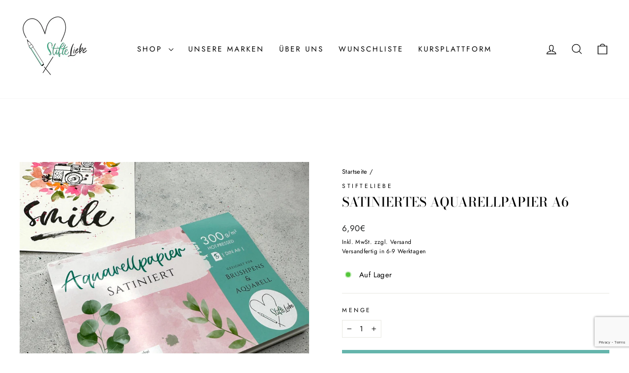

--- FILE ---
content_type: text/html; charset=utf-8
request_url: https://www.google.com/recaptcha/api2/anchor?ar=1&k=6LeTRAoeAAAAACKeCUlhSkXvVTIwv0_OgDTqgYsa&co=aHR0cHM6Ly93d3cuc3RpZnRlbGllYmUuZGU6NDQz&hl=en&v=PoyoqOPhxBO7pBk68S4YbpHZ&size=invisible&anchor-ms=20000&execute-ms=30000&cb=s038zvf3vpfb
body_size: 48699
content:
<!DOCTYPE HTML><html dir="ltr" lang="en"><head><meta http-equiv="Content-Type" content="text/html; charset=UTF-8">
<meta http-equiv="X-UA-Compatible" content="IE=edge">
<title>reCAPTCHA</title>
<style type="text/css">
/* cyrillic-ext */
@font-face {
  font-family: 'Roboto';
  font-style: normal;
  font-weight: 400;
  font-stretch: 100%;
  src: url(//fonts.gstatic.com/s/roboto/v48/KFO7CnqEu92Fr1ME7kSn66aGLdTylUAMa3GUBHMdazTgWw.woff2) format('woff2');
  unicode-range: U+0460-052F, U+1C80-1C8A, U+20B4, U+2DE0-2DFF, U+A640-A69F, U+FE2E-FE2F;
}
/* cyrillic */
@font-face {
  font-family: 'Roboto';
  font-style: normal;
  font-weight: 400;
  font-stretch: 100%;
  src: url(//fonts.gstatic.com/s/roboto/v48/KFO7CnqEu92Fr1ME7kSn66aGLdTylUAMa3iUBHMdazTgWw.woff2) format('woff2');
  unicode-range: U+0301, U+0400-045F, U+0490-0491, U+04B0-04B1, U+2116;
}
/* greek-ext */
@font-face {
  font-family: 'Roboto';
  font-style: normal;
  font-weight: 400;
  font-stretch: 100%;
  src: url(//fonts.gstatic.com/s/roboto/v48/KFO7CnqEu92Fr1ME7kSn66aGLdTylUAMa3CUBHMdazTgWw.woff2) format('woff2');
  unicode-range: U+1F00-1FFF;
}
/* greek */
@font-face {
  font-family: 'Roboto';
  font-style: normal;
  font-weight: 400;
  font-stretch: 100%;
  src: url(//fonts.gstatic.com/s/roboto/v48/KFO7CnqEu92Fr1ME7kSn66aGLdTylUAMa3-UBHMdazTgWw.woff2) format('woff2');
  unicode-range: U+0370-0377, U+037A-037F, U+0384-038A, U+038C, U+038E-03A1, U+03A3-03FF;
}
/* math */
@font-face {
  font-family: 'Roboto';
  font-style: normal;
  font-weight: 400;
  font-stretch: 100%;
  src: url(//fonts.gstatic.com/s/roboto/v48/KFO7CnqEu92Fr1ME7kSn66aGLdTylUAMawCUBHMdazTgWw.woff2) format('woff2');
  unicode-range: U+0302-0303, U+0305, U+0307-0308, U+0310, U+0312, U+0315, U+031A, U+0326-0327, U+032C, U+032F-0330, U+0332-0333, U+0338, U+033A, U+0346, U+034D, U+0391-03A1, U+03A3-03A9, U+03B1-03C9, U+03D1, U+03D5-03D6, U+03F0-03F1, U+03F4-03F5, U+2016-2017, U+2034-2038, U+203C, U+2040, U+2043, U+2047, U+2050, U+2057, U+205F, U+2070-2071, U+2074-208E, U+2090-209C, U+20D0-20DC, U+20E1, U+20E5-20EF, U+2100-2112, U+2114-2115, U+2117-2121, U+2123-214F, U+2190, U+2192, U+2194-21AE, U+21B0-21E5, U+21F1-21F2, U+21F4-2211, U+2213-2214, U+2216-22FF, U+2308-230B, U+2310, U+2319, U+231C-2321, U+2336-237A, U+237C, U+2395, U+239B-23B7, U+23D0, U+23DC-23E1, U+2474-2475, U+25AF, U+25B3, U+25B7, U+25BD, U+25C1, U+25CA, U+25CC, U+25FB, U+266D-266F, U+27C0-27FF, U+2900-2AFF, U+2B0E-2B11, U+2B30-2B4C, U+2BFE, U+3030, U+FF5B, U+FF5D, U+1D400-1D7FF, U+1EE00-1EEFF;
}
/* symbols */
@font-face {
  font-family: 'Roboto';
  font-style: normal;
  font-weight: 400;
  font-stretch: 100%;
  src: url(//fonts.gstatic.com/s/roboto/v48/KFO7CnqEu92Fr1ME7kSn66aGLdTylUAMaxKUBHMdazTgWw.woff2) format('woff2');
  unicode-range: U+0001-000C, U+000E-001F, U+007F-009F, U+20DD-20E0, U+20E2-20E4, U+2150-218F, U+2190, U+2192, U+2194-2199, U+21AF, U+21E6-21F0, U+21F3, U+2218-2219, U+2299, U+22C4-22C6, U+2300-243F, U+2440-244A, U+2460-24FF, U+25A0-27BF, U+2800-28FF, U+2921-2922, U+2981, U+29BF, U+29EB, U+2B00-2BFF, U+4DC0-4DFF, U+FFF9-FFFB, U+10140-1018E, U+10190-1019C, U+101A0, U+101D0-101FD, U+102E0-102FB, U+10E60-10E7E, U+1D2C0-1D2D3, U+1D2E0-1D37F, U+1F000-1F0FF, U+1F100-1F1AD, U+1F1E6-1F1FF, U+1F30D-1F30F, U+1F315, U+1F31C, U+1F31E, U+1F320-1F32C, U+1F336, U+1F378, U+1F37D, U+1F382, U+1F393-1F39F, U+1F3A7-1F3A8, U+1F3AC-1F3AF, U+1F3C2, U+1F3C4-1F3C6, U+1F3CA-1F3CE, U+1F3D4-1F3E0, U+1F3ED, U+1F3F1-1F3F3, U+1F3F5-1F3F7, U+1F408, U+1F415, U+1F41F, U+1F426, U+1F43F, U+1F441-1F442, U+1F444, U+1F446-1F449, U+1F44C-1F44E, U+1F453, U+1F46A, U+1F47D, U+1F4A3, U+1F4B0, U+1F4B3, U+1F4B9, U+1F4BB, U+1F4BF, U+1F4C8-1F4CB, U+1F4D6, U+1F4DA, U+1F4DF, U+1F4E3-1F4E6, U+1F4EA-1F4ED, U+1F4F7, U+1F4F9-1F4FB, U+1F4FD-1F4FE, U+1F503, U+1F507-1F50B, U+1F50D, U+1F512-1F513, U+1F53E-1F54A, U+1F54F-1F5FA, U+1F610, U+1F650-1F67F, U+1F687, U+1F68D, U+1F691, U+1F694, U+1F698, U+1F6AD, U+1F6B2, U+1F6B9-1F6BA, U+1F6BC, U+1F6C6-1F6CF, U+1F6D3-1F6D7, U+1F6E0-1F6EA, U+1F6F0-1F6F3, U+1F6F7-1F6FC, U+1F700-1F7FF, U+1F800-1F80B, U+1F810-1F847, U+1F850-1F859, U+1F860-1F887, U+1F890-1F8AD, U+1F8B0-1F8BB, U+1F8C0-1F8C1, U+1F900-1F90B, U+1F93B, U+1F946, U+1F984, U+1F996, U+1F9E9, U+1FA00-1FA6F, U+1FA70-1FA7C, U+1FA80-1FA89, U+1FA8F-1FAC6, U+1FACE-1FADC, U+1FADF-1FAE9, U+1FAF0-1FAF8, U+1FB00-1FBFF;
}
/* vietnamese */
@font-face {
  font-family: 'Roboto';
  font-style: normal;
  font-weight: 400;
  font-stretch: 100%;
  src: url(//fonts.gstatic.com/s/roboto/v48/KFO7CnqEu92Fr1ME7kSn66aGLdTylUAMa3OUBHMdazTgWw.woff2) format('woff2');
  unicode-range: U+0102-0103, U+0110-0111, U+0128-0129, U+0168-0169, U+01A0-01A1, U+01AF-01B0, U+0300-0301, U+0303-0304, U+0308-0309, U+0323, U+0329, U+1EA0-1EF9, U+20AB;
}
/* latin-ext */
@font-face {
  font-family: 'Roboto';
  font-style: normal;
  font-weight: 400;
  font-stretch: 100%;
  src: url(//fonts.gstatic.com/s/roboto/v48/KFO7CnqEu92Fr1ME7kSn66aGLdTylUAMa3KUBHMdazTgWw.woff2) format('woff2');
  unicode-range: U+0100-02BA, U+02BD-02C5, U+02C7-02CC, U+02CE-02D7, U+02DD-02FF, U+0304, U+0308, U+0329, U+1D00-1DBF, U+1E00-1E9F, U+1EF2-1EFF, U+2020, U+20A0-20AB, U+20AD-20C0, U+2113, U+2C60-2C7F, U+A720-A7FF;
}
/* latin */
@font-face {
  font-family: 'Roboto';
  font-style: normal;
  font-weight: 400;
  font-stretch: 100%;
  src: url(//fonts.gstatic.com/s/roboto/v48/KFO7CnqEu92Fr1ME7kSn66aGLdTylUAMa3yUBHMdazQ.woff2) format('woff2');
  unicode-range: U+0000-00FF, U+0131, U+0152-0153, U+02BB-02BC, U+02C6, U+02DA, U+02DC, U+0304, U+0308, U+0329, U+2000-206F, U+20AC, U+2122, U+2191, U+2193, U+2212, U+2215, U+FEFF, U+FFFD;
}
/* cyrillic-ext */
@font-face {
  font-family: 'Roboto';
  font-style: normal;
  font-weight: 500;
  font-stretch: 100%;
  src: url(//fonts.gstatic.com/s/roboto/v48/KFO7CnqEu92Fr1ME7kSn66aGLdTylUAMa3GUBHMdazTgWw.woff2) format('woff2');
  unicode-range: U+0460-052F, U+1C80-1C8A, U+20B4, U+2DE0-2DFF, U+A640-A69F, U+FE2E-FE2F;
}
/* cyrillic */
@font-face {
  font-family: 'Roboto';
  font-style: normal;
  font-weight: 500;
  font-stretch: 100%;
  src: url(//fonts.gstatic.com/s/roboto/v48/KFO7CnqEu92Fr1ME7kSn66aGLdTylUAMa3iUBHMdazTgWw.woff2) format('woff2');
  unicode-range: U+0301, U+0400-045F, U+0490-0491, U+04B0-04B1, U+2116;
}
/* greek-ext */
@font-face {
  font-family: 'Roboto';
  font-style: normal;
  font-weight: 500;
  font-stretch: 100%;
  src: url(//fonts.gstatic.com/s/roboto/v48/KFO7CnqEu92Fr1ME7kSn66aGLdTylUAMa3CUBHMdazTgWw.woff2) format('woff2');
  unicode-range: U+1F00-1FFF;
}
/* greek */
@font-face {
  font-family: 'Roboto';
  font-style: normal;
  font-weight: 500;
  font-stretch: 100%;
  src: url(//fonts.gstatic.com/s/roboto/v48/KFO7CnqEu92Fr1ME7kSn66aGLdTylUAMa3-UBHMdazTgWw.woff2) format('woff2');
  unicode-range: U+0370-0377, U+037A-037F, U+0384-038A, U+038C, U+038E-03A1, U+03A3-03FF;
}
/* math */
@font-face {
  font-family: 'Roboto';
  font-style: normal;
  font-weight: 500;
  font-stretch: 100%;
  src: url(//fonts.gstatic.com/s/roboto/v48/KFO7CnqEu92Fr1ME7kSn66aGLdTylUAMawCUBHMdazTgWw.woff2) format('woff2');
  unicode-range: U+0302-0303, U+0305, U+0307-0308, U+0310, U+0312, U+0315, U+031A, U+0326-0327, U+032C, U+032F-0330, U+0332-0333, U+0338, U+033A, U+0346, U+034D, U+0391-03A1, U+03A3-03A9, U+03B1-03C9, U+03D1, U+03D5-03D6, U+03F0-03F1, U+03F4-03F5, U+2016-2017, U+2034-2038, U+203C, U+2040, U+2043, U+2047, U+2050, U+2057, U+205F, U+2070-2071, U+2074-208E, U+2090-209C, U+20D0-20DC, U+20E1, U+20E5-20EF, U+2100-2112, U+2114-2115, U+2117-2121, U+2123-214F, U+2190, U+2192, U+2194-21AE, U+21B0-21E5, U+21F1-21F2, U+21F4-2211, U+2213-2214, U+2216-22FF, U+2308-230B, U+2310, U+2319, U+231C-2321, U+2336-237A, U+237C, U+2395, U+239B-23B7, U+23D0, U+23DC-23E1, U+2474-2475, U+25AF, U+25B3, U+25B7, U+25BD, U+25C1, U+25CA, U+25CC, U+25FB, U+266D-266F, U+27C0-27FF, U+2900-2AFF, U+2B0E-2B11, U+2B30-2B4C, U+2BFE, U+3030, U+FF5B, U+FF5D, U+1D400-1D7FF, U+1EE00-1EEFF;
}
/* symbols */
@font-face {
  font-family: 'Roboto';
  font-style: normal;
  font-weight: 500;
  font-stretch: 100%;
  src: url(//fonts.gstatic.com/s/roboto/v48/KFO7CnqEu92Fr1ME7kSn66aGLdTylUAMaxKUBHMdazTgWw.woff2) format('woff2');
  unicode-range: U+0001-000C, U+000E-001F, U+007F-009F, U+20DD-20E0, U+20E2-20E4, U+2150-218F, U+2190, U+2192, U+2194-2199, U+21AF, U+21E6-21F0, U+21F3, U+2218-2219, U+2299, U+22C4-22C6, U+2300-243F, U+2440-244A, U+2460-24FF, U+25A0-27BF, U+2800-28FF, U+2921-2922, U+2981, U+29BF, U+29EB, U+2B00-2BFF, U+4DC0-4DFF, U+FFF9-FFFB, U+10140-1018E, U+10190-1019C, U+101A0, U+101D0-101FD, U+102E0-102FB, U+10E60-10E7E, U+1D2C0-1D2D3, U+1D2E0-1D37F, U+1F000-1F0FF, U+1F100-1F1AD, U+1F1E6-1F1FF, U+1F30D-1F30F, U+1F315, U+1F31C, U+1F31E, U+1F320-1F32C, U+1F336, U+1F378, U+1F37D, U+1F382, U+1F393-1F39F, U+1F3A7-1F3A8, U+1F3AC-1F3AF, U+1F3C2, U+1F3C4-1F3C6, U+1F3CA-1F3CE, U+1F3D4-1F3E0, U+1F3ED, U+1F3F1-1F3F3, U+1F3F5-1F3F7, U+1F408, U+1F415, U+1F41F, U+1F426, U+1F43F, U+1F441-1F442, U+1F444, U+1F446-1F449, U+1F44C-1F44E, U+1F453, U+1F46A, U+1F47D, U+1F4A3, U+1F4B0, U+1F4B3, U+1F4B9, U+1F4BB, U+1F4BF, U+1F4C8-1F4CB, U+1F4D6, U+1F4DA, U+1F4DF, U+1F4E3-1F4E6, U+1F4EA-1F4ED, U+1F4F7, U+1F4F9-1F4FB, U+1F4FD-1F4FE, U+1F503, U+1F507-1F50B, U+1F50D, U+1F512-1F513, U+1F53E-1F54A, U+1F54F-1F5FA, U+1F610, U+1F650-1F67F, U+1F687, U+1F68D, U+1F691, U+1F694, U+1F698, U+1F6AD, U+1F6B2, U+1F6B9-1F6BA, U+1F6BC, U+1F6C6-1F6CF, U+1F6D3-1F6D7, U+1F6E0-1F6EA, U+1F6F0-1F6F3, U+1F6F7-1F6FC, U+1F700-1F7FF, U+1F800-1F80B, U+1F810-1F847, U+1F850-1F859, U+1F860-1F887, U+1F890-1F8AD, U+1F8B0-1F8BB, U+1F8C0-1F8C1, U+1F900-1F90B, U+1F93B, U+1F946, U+1F984, U+1F996, U+1F9E9, U+1FA00-1FA6F, U+1FA70-1FA7C, U+1FA80-1FA89, U+1FA8F-1FAC6, U+1FACE-1FADC, U+1FADF-1FAE9, U+1FAF0-1FAF8, U+1FB00-1FBFF;
}
/* vietnamese */
@font-face {
  font-family: 'Roboto';
  font-style: normal;
  font-weight: 500;
  font-stretch: 100%;
  src: url(//fonts.gstatic.com/s/roboto/v48/KFO7CnqEu92Fr1ME7kSn66aGLdTylUAMa3OUBHMdazTgWw.woff2) format('woff2');
  unicode-range: U+0102-0103, U+0110-0111, U+0128-0129, U+0168-0169, U+01A0-01A1, U+01AF-01B0, U+0300-0301, U+0303-0304, U+0308-0309, U+0323, U+0329, U+1EA0-1EF9, U+20AB;
}
/* latin-ext */
@font-face {
  font-family: 'Roboto';
  font-style: normal;
  font-weight: 500;
  font-stretch: 100%;
  src: url(//fonts.gstatic.com/s/roboto/v48/KFO7CnqEu92Fr1ME7kSn66aGLdTylUAMa3KUBHMdazTgWw.woff2) format('woff2');
  unicode-range: U+0100-02BA, U+02BD-02C5, U+02C7-02CC, U+02CE-02D7, U+02DD-02FF, U+0304, U+0308, U+0329, U+1D00-1DBF, U+1E00-1E9F, U+1EF2-1EFF, U+2020, U+20A0-20AB, U+20AD-20C0, U+2113, U+2C60-2C7F, U+A720-A7FF;
}
/* latin */
@font-face {
  font-family: 'Roboto';
  font-style: normal;
  font-weight: 500;
  font-stretch: 100%;
  src: url(//fonts.gstatic.com/s/roboto/v48/KFO7CnqEu92Fr1ME7kSn66aGLdTylUAMa3yUBHMdazQ.woff2) format('woff2');
  unicode-range: U+0000-00FF, U+0131, U+0152-0153, U+02BB-02BC, U+02C6, U+02DA, U+02DC, U+0304, U+0308, U+0329, U+2000-206F, U+20AC, U+2122, U+2191, U+2193, U+2212, U+2215, U+FEFF, U+FFFD;
}
/* cyrillic-ext */
@font-face {
  font-family: 'Roboto';
  font-style: normal;
  font-weight: 900;
  font-stretch: 100%;
  src: url(//fonts.gstatic.com/s/roboto/v48/KFO7CnqEu92Fr1ME7kSn66aGLdTylUAMa3GUBHMdazTgWw.woff2) format('woff2');
  unicode-range: U+0460-052F, U+1C80-1C8A, U+20B4, U+2DE0-2DFF, U+A640-A69F, U+FE2E-FE2F;
}
/* cyrillic */
@font-face {
  font-family: 'Roboto';
  font-style: normal;
  font-weight: 900;
  font-stretch: 100%;
  src: url(//fonts.gstatic.com/s/roboto/v48/KFO7CnqEu92Fr1ME7kSn66aGLdTylUAMa3iUBHMdazTgWw.woff2) format('woff2');
  unicode-range: U+0301, U+0400-045F, U+0490-0491, U+04B0-04B1, U+2116;
}
/* greek-ext */
@font-face {
  font-family: 'Roboto';
  font-style: normal;
  font-weight: 900;
  font-stretch: 100%;
  src: url(//fonts.gstatic.com/s/roboto/v48/KFO7CnqEu92Fr1ME7kSn66aGLdTylUAMa3CUBHMdazTgWw.woff2) format('woff2');
  unicode-range: U+1F00-1FFF;
}
/* greek */
@font-face {
  font-family: 'Roboto';
  font-style: normal;
  font-weight: 900;
  font-stretch: 100%;
  src: url(//fonts.gstatic.com/s/roboto/v48/KFO7CnqEu92Fr1ME7kSn66aGLdTylUAMa3-UBHMdazTgWw.woff2) format('woff2');
  unicode-range: U+0370-0377, U+037A-037F, U+0384-038A, U+038C, U+038E-03A1, U+03A3-03FF;
}
/* math */
@font-face {
  font-family: 'Roboto';
  font-style: normal;
  font-weight: 900;
  font-stretch: 100%;
  src: url(//fonts.gstatic.com/s/roboto/v48/KFO7CnqEu92Fr1ME7kSn66aGLdTylUAMawCUBHMdazTgWw.woff2) format('woff2');
  unicode-range: U+0302-0303, U+0305, U+0307-0308, U+0310, U+0312, U+0315, U+031A, U+0326-0327, U+032C, U+032F-0330, U+0332-0333, U+0338, U+033A, U+0346, U+034D, U+0391-03A1, U+03A3-03A9, U+03B1-03C9, U+03D1, U+03D5-03D6, U+03F0-03F1, U+03F4-03F5, U+2016-2017, U+2034-2038, U+203C, U+2040, U+2043, U+2047, U+2050, U+2057, U+205F, U+2070-2071, U+2074-208E, U+2090-209C, U+20D0-20DC, U+20E1, U+20E5-20EF, U+2100-2112, U+2114-2115, U+2117-2121, U+2123-214F, U+2190, U+2192, U+2194-21AE, U+21B0-21E5, U+21F1-21F2, U+21F4-2211, U+2213-2214, U+2216-22FF, U+2308-230B, U+2310, U+2319, U+231C-2321, U+2336-237A, U+237C, U+2395, U+239B-23B7, U+23D0, U+23DC-23E1, U+2474-2475, U+25AF, U+25B3, U+25B7, U+25BD, U+25C1, U+25CA, U+25CC, U+25FB, U+266D-266F, U+27C0-27FF, U+2900-2AFF, U+2B0E-2B11, U+2B30-2B4C, U+2BFE, U+3030, U+FF5B, U+FF5D, U+1D400-1D7FF, U+1EE00-1EEFF;
}
/* symbols */
@font-face {
  font-family: 'Roboto';
  font-style: normal;
  font-weight: 900;
  font-stretch: 100%;
  src: url(//fonts.gstatic.com/s/roboto/v48/KFO7CnqEu92Fr1ME7kSn66aGLdTylUAMaxKUBHMdazTgWw.woff2) format('woff2');
  unicode-range: U+0001-000C, U+000E-001F, U+007F-009F, U+20DD-20E0, U+20E2-20E4, U+2150-218F, U+2190, U+2192, U+2194-2199, U+21AF, U+21E6-21F0, U+21F3, U+2218-2219, U+2299, U+22C4-22C6, U+2300-243F, U+2440-244A, U+2460-24FF, U+25A0-27BF, U+2800-28FF, U+2921-2922, U+2981, U+29BF, U+29EB, U+2B00-2BFF, U+4DC0-4DFF, U+FFF9-FFFB, U+10140-1018E, U+10190-1019C, U+101A0, U+101D0-101FD, U+102E0-102FB, U+10E60-10E7E, U+1D2C0-1D2D3, U+1D2E0-1D37F, U+1F000-1F0FF, U+1F100-1F1AD, U+1F1E6-1F1FF, U+1F30D-1F30F, U+1F315, U+1F31C, U+1F31E, U+1F320-1F32C, U+1F336, U+1F378, U+1F37D, U+1F382, U+1F393-1F39F, U+1F3A7-1F3A8, U+1F3AC-1F3AF, U+1F3C2, U+1F3C4-1F3C6, U+1F3CA-1F3CE, U+1F3D4-1F3E0, U+1F3ED, U+1F3F1-1F3F3, U+1F3F5-1F3F7, U+1F408, U+1F415, U+1F41F, U+1F426, U+1F43F, U+1F441-1F442, U+1F444, U+1F446-1F449, U+1F44C-1F44E, U+1F453, U+1F46A, U+1F47D, U+1F4A3, U+1F4B0, U+1F4B3, U+1F4B9, U+1F4BB, U+1F4BF, U+1F4C8-1F4CB, U+1F4D6, U+1F4DA, U+1F4DF, U+1F4E3-1F4E6, U+1F4EA-1F4ED, U+1F4F7, U+1F4F9-1F4FB, U+1F4FD-1F4FE, U+1F503, U+1F507-1F50B, U+1F50D, U+1F512-1F513, U+1F53E-1F54A, U+1F54F-1F5FA, U+1F610, U+1F650-1F67F, U+1F687, U+1F68D, U+1F691, U+1F694, U+1F698, U+1F6AD, U+1F6B2, U+1F6B9-1F6BA, U+1F6BC, U+1F6C6-1F6CF, U+1F6D3-1F6D7, U+1F6E0-1F6EA, U+1F6F0-1F6F3, U+1F6F7-1F6FC, U+1F700-1F7FF, U+1F800-1F80B, U+1F810-1F847, U+1F850-1F859, U+1F860-1F887, U+1F890-1F8AD, U+1F8B0-1F8BB, U+1F8C0-1F8C1, U+1F900-1F90B, U+1F93B, U+1F946, U+1F984, U+1F996, U+1F9E9, U+1FA00-1FA6F, U+1FA70-1FA7C, U+1FA80-1FA89, U+1FA8F-1FAC6, U+1FACE-1FADC, U+1FADF-1FAE9, U+1FAF0-1FAF8, U+1FB00-1FBFF;
}
/* vietnamese */
@font-face {
  font-family: 'Roboto';
  font-style: normal;
  font-weight: 900;
  font-stretch: 100%;
  src: url(//fonts.gstatic.com/s/roboto/v48/KFO7CnqEu92Fr1ME7kSn66aGLdTylUAMa3OUBHMdazTgWw.woff2) format('woff2');
  unicode-range: U+0102-0103, U+0110-0111, U+0128-0129, U+0168-0169, U+01A0-01A1, U+01AF-01B0, U+0300-0301, U+0303-0304, U+0308-0309, U+0323, U+0329, U+1EA0-1EF9, U+20AB;
}
/* latin-ext */
@font-face {
  font-family: 'Roboto';
  font-style: normal;
  font-weight: 900;
  font-stretch: 100%;
  src: url(//fonts.gstatic.com/s/roboto/v48/KFO7CnqEu92Fr1ME7kSn66aGLdTylUAMa3KUBHMdazTgWw.woff2) format('woff2');
  unicode-range: U+0100-02BA, U+02BD-02C5, U+02C7-02CC, U+02CE-02D7, U+02DD-02FF, U+0304, U+0308, U+0329, U+1D00-1DBF, U+1E00-1E9F, U+1EF2-1EFF, U+2020, U+20A0-20AB, U+20AD-20C0, U+2113, U+2C60-2C7F, U+A720-A7FF;
}
/* latin */
@font-face {
  font-family: 'Roboto';
  font-style: normal;
  font-weight: 900;
  font-stretch: 100%;
  src: url(//fonts.gstatic.com/s/roboto/v48/KFO7CnqEu92Fr1ME7kSn66aGLdTylUAMa3yUBHMdazQ.woff2) format('woff2');
  unicode-range: U+0000-00FF, U+0131, U+0152-0153, U+02BB-02BC, U+02C6, U+02DA, U+02DC, U+0304, U+0308, U+0329, U+2000-206F, U+20AC, U+2122, U+2191, U+2193, U+2212, U+2215, U+FEFF, U+FFFD;
}

</style>
<link rel="stylesheet" type="text/css" href="https://www.gstatic.com/recaptcha/releases/PoyoqOPhxBO7pBk68S4YbpHZ/styles__ltr.css">
<script nonce="1T8ALkdPkddr16IFtlohxg" type="text/javascript">window['__recaptcha_api'] = 'https://www.google.com/recaptcha/api2/';</script>
<script type="text/javascript" src="https://www.gstatic.com/recaptcha/releases/PoyoqOPhxBO7pBk68S4YbpHZ/recaptcha__en.js" nonce="1T8ALkdPkddr16IFtlohxg">
      
    </script></head>
<body><div id="rc-anchor-alert" class="rc-anchor-alert"></div>
<input type="hidden" id="recaptcha-token" value="[base64]">
<script type="text/javascript" nonce="1T8ALkdPkddr16IFtlohxg">
      recaptcha.anchor.Main.init("[\x22ainput\x22,[\x22bgdata\x22,\x22\x22,\[base64]/[base64]/[base64]/[base64]/[base64]/UltsKytdPUU6KEU8MjA0OD9SW2wrK109RT4+NnwxOTI6KChFJjY0NTEyKT09NTUyOTYmJk0rMTxjLmxlbmd0aCYmKGMuY2hhckNvZGVBdChNKzEpJjY0NTEyKT09NTYzMjA/[base64]/[base64]/[base64]/[base64]/[base64]/[base64]/[base64]\x22,\[base64]\\u003d\\u003d\x22,\x22MTbDv3Ehwq06w5bCrAtQX8KEUwx0wpZQLcO7w6EWw5PCgH4lwrTDjcOnPADDvyHDlnxiwqgtEMKKw7wzwr3CscO5w57CuDRiS8KAXcO/[base64]/DujbCncKCwpULwpQMFA5jc8KiwrFVw7Vdw6lueTkLUMOlwoVPw7HDlMOpFcOKc1JTasO+BAN9fAPDj8ONN8OsD8OzVcK/[base64]/Di3wKw4pLBiIrUC1CwrFhw4HCvwLDsy3Ct0t3w542wpA3w5VvX8KoHH3DlkjDs8Kywo5HK2Nowq/CjCY1VcOjSsK6KMO9BF4iFMKiOT9xwoY3wqNOb8KGwrfCsMKmWcOxw5XDqnp6D0HCgXjDssKbckHDnMOgRgVaKsOywosRAFjDln/CgybDh8K9HGPCoMOuwrc7AiAdEFbDmQLCicOxLCNXw7hYIDfDrcKAw6JDw5sAVcKbw5siwoLCh8Omw7QqLVBwVQrDlsKFEw3ChMKWw5/CusKXw5o3PMOYe3JCfjjDjcOLwrtKGWPCsMKAwopAaDtwwo8+J27DpwHCinMBw4rDnlfCoMKcIsKaw409w6kmRjAPeTV3w5TDsA1Bw4DCghzCnxJ1WzvCoMOWcU7Ct8OTWMOzwrgNwpnCkUtZwoASw4FYw6HCpsOVT3/Ch8KHw7HDhDvDucOXw4vDgMKUZMKRw7fDjTopOsOxw4ZjFmwPwprDizfDqTcJAVDClBnCm2JAPsO0NwEywqMVw6tdwozCqwfDmjHChcOcaEZed8O/VBHDsH0yNk0+wrvDqMOyJyp0ScKpcMK+w4Izw5DDvsOGw7RGBDUZLX5vG8O3QcKtVcO/[base64]/Dh0TCsMO/ecOlw7Uvw79+c2bCk2vCniFYdzHCnFrDlMKwMQ7DnWBsw4LCpcOFw5DCgWtIw6FrM3nDhTRvw6bDu8O/U8OdSxsfP1zCtD/CvcOMwp7DjMKtwoDDosO5wpBSw5PCkMOGQRBhwppkwoTCuU/DlsO5w5JSbsOTw4MOFMKMw6dew4YaI0LDkMK0LMOBe8O+woHDksO6wrVATCE/w4LDqnhZbFHCrcOSEQ9EwoXDh8KbwoI+dcOzb2lxQcKqNsOKwpHCuMKvLMKhwqnDksKfbMKjF8OqbwNhwrU5PmAVbMOkGXZJIRzCv8Kxw5EPd3NlP8Kvwp/CqSctBzJ9AcKSw7HCjcOywpnDisKIB8Kgwp/[base64]/CnwVTw7JXw6RYUFJNw5nCgsKAX3d6wrUIw5Erw67DoDzDv3vCr8KbPC7CgnzCgcOSIcK+w6oqTcKlDz/Ch8KYw4PDvknDsWfDh38VwrjCu1vDssKNQ8OwXB9PAnXCiMKgwqdiw5Rfw5FMwo7DgcKpfMOwY8KBwqp6Lw9bdsOJdnAqwo9YG2glwrsNwoRGYCs4Iy5/wrXDnCbDqUvDicOowpoFw63CmDbDlcOlZlvDtWxAwpTCmBddZwvDvQRhw7bDmHYYwrHCl8Oaw6fDny3CgxzCi15fTicaw7zCgwM3woPCt8OgwoLDm38uwo0WPTPCoQVTwpHDucOkBj/[base64]/[base64]/[base64]/wp4hNMK7GCjCvMKaw43Ch8OTwrE9FsKAWBHCvsKawpnCo1RYOsK4AhDDqmTClcOoICEQwoFCV8ObwrjCglp1LS1gwoPCqSPDqcKlw63CmBLCmcO/CjvCtEE2w5N4w7zCkArDisOOwoDDgsK8e0wBK8OMUm0cw6fDmcOAPA8Hw6EZwrLChMKbbWhoDcOQwphcFMKBNXonw47Cl8KYw4JHR8K+QcKlwoluwq8iWcO9w6MfwpbCgMK4OFjCqMOnw6pEwol9w6fCpcK8DH9HGcOPIcKkD3nDgzvDlMKmwoQVwpRpwr7CkVJgSF/CrcOuworDh8K8w53Cgw8eMR8Iw6spw4zCsx55Un/Dsn/DscKGwpnDixrCtMK1Dz/Dg8O+TTfDkcKkw6s5W8KMw5LCvnHCosO5PsKFasO1wrrDjEzCm8K6Q8OWw5LCiyJ5w7V/fsOwwr7DhmQBwp4zwqbCnU/DgyIOwpzCvmrDngspEMKuZTbCqWkmBsKEHyhiBsKGNMKdRhHDkDTDicOcXkl9w61Hwq8vRMKnw7XCtsOee0XDlMKIwrcKw4t2w51SX0nCmMODwp9EwpzCrSHDuibCt8ORYMKtV2c/bBBNwrfCoAJhwp7Dl8KCwrvCtCFXeBTCpsKiLsKgwoBsY2MZdcKyDcOnIHhxSVvDncO/Zk5Cw5EawpckQ8Ktw43DtMOgSsO5w4QQFsOXwqLCvm/DnR58GWNWKMOrw74Ww5xxbFIMw43DiEjCnsOdP8OBQCXCtcK2w4lfw7gQZcOFEnLDiFrCucOCwox3GsKmZFsVw5/[base64]/w5XDocKhw7k/wpLCvW3CmsKLwr8bwr7CicKnbMKAwoo/JXMlAC7CncKFM8ORw6zCkHzCnsKRwo/[base64]/wqwVw7c0Xl7Du35IcyHCl8OgwqbCoztNwpkMw5gIwoXCu8OlVsKLP3HDusOOw6/[base64]/CumLCrEVLwqzDtsO1w7TDq07DvsOWwpjDp8OzKcKiMsK9Y8OcwozDuMKNRMOUw43Cs8ODwrcnRAXDiSbDsFt2w6hpC8KUwpZ7KcOgw58jdMKxNMONwp0rw65uezPCtMK/GWjDiF/DojzDlMKtccORw6sTw7zDnw51YRpww40YwpgKT8O3IxLDg0c+QUjCr8Kuw4B/dsKYRMKBwoMfdsOyw5xoNUBAwoTDn8KhZwDDiMKQw5jDs8KIYHZ3w6g6TkFcLFrDpytvA21+wofDqXMVKk5TccObwo/[base64]/DqnvCp8Kzw5MTM2xdwpIBw6t2wogsJFwSw5/Dq8OFM8KQw6zCuF86wpcDcgxQw7PClMKcw4hMw5HDmwcBw7zDpgJYYcOpVcKQw5nCtXBkwoLDjzcNKlnCqhsVw4JGw67DohM+w6toGlTCmsKowobCv1fDrcOswrYIYcKWQsKbbxsKwqLDhxfDtsKoeWcVfXUeOX/CoSx7YQkNwqIKXxZPZsKKwoAHwrTCssOqw4/DssOOCwglwqjCv8KCFUQwwonDuFASKcKVJCFMfRjDj8Orw7TCj8OkbsO5G007woFoUhzChMOQVHnCicO5HsK2en3CkcKvJQ0qEsOATU7CiMOhf8KJwo7CvAdXwrzCgmocPcKjHsO/XlUPw6LDkRZ/w7ceGjAXPjwiEcKMYG46w6w1w5XCtg0kTynCqBrCosKgZkAyw7Esw7dSGcKwc0ZRwofDnsKBw6E0w43Cjn/DoMKzJBU4ZQUTw4lhasK6w6HDtyg5w6TCrQsKZCbDv8O+w6rCh8O+woUQw7LDnyhTwoDClMODE8O+wqETwoTCnzbDp8ONZghvGcKrwoAbSCk5w7AYf2oVDcKkLcOuw4XCmcOBEQh5EyYyYMKyw7BAwrJOJy/CnSgQw57Dq0wmw6cVw4jCq14GU2TCgMOSw6x6LMOqwrrCjXTDhsObwrHDoMOxaMOAw6/CixkUw6FhcsKwwrnDnsOvNCIgw6vDuSTCqsOJAU7DicKhwpTCl8KcwofDgkXDncOFw4vDnEkuNBcpbT1+O8KUNVIuVgRkGSPCsC7Dok93w43DsQQ7MMOkw7Mfwr3CjEXDjRTCuMKCwrRndkYvTMOOURnCmsOjNALDhsOCw6dNwrAIJ8O4w4t/ZsOLdSRdecOSw5/DlChmw7nCrwTDokvCk3bDmcKnwq1Bw5fCsS/DvipYw4U4woPCoMOKw7EMTnbDmcKKeRVrUVdhwptCEF3Cs8OASMK/HDx9woxBw6IxP8ONFsKIw7/Dl8Ofwr3DngF/[base64]/wpwqH8KRwpkOS8Kswqorw4PDqGLDkGptXTrDpyY/[base64]/[base64]/wo04S1h8w5jDs8K/OMKXwqfDuMKcK8KuGxPDl8OEw4hXwpDDv8KCwo7CrMK4AcOjNwF7w7oresKCRsOxbyEkwpspFQvDuRdIG3p4w4PCj8OnwpJHwpjDrcKhcgTCogPCmMKoHMKuw4LCmHDDlMOuVsOlRcOleUknw7h6RcONLMOZbMOsw4fCvX/Cv8K6w6oJfsOlBVPCoVl3woA7cMOJC3p9UsOdwoZ3cnjDum7DjSfDtBfCj05RwooJw4LDg0LChSoXwrdSw7DCny7DlMO+elHCvlPCu8KdwpDDpsKQH0nDpcKLw4UpwrjDi8Kmw7/[base64]/RE57TFUcAw1mJ8OxdsOxKcKsMMKzwpYZM8OkAsOde2fDn8O/[base64]/[base64]/wqjChF0Lw5c3Sh0XwqfDqy3Dnn1uInbDv0ZQwpHDmVjCpsK4woDCsRDCmsKowrp/w4Q4wqhDwpfDoMOKw7DCkABsDi1kVxU0wqbDhMO3woDChcKmw5PDu1HCsgsZMA1VFsK4JF/Dr3MHw4vCvcKpLcONwrRAGsOLwovCjcKQwoYLw4LDv8Kpw43DvcK6QMKlSRrCocK8w73ClTPCvDbDmcKTwp7DiiYXwogjw61LwpDCkMOlcSpLTg/DhcKJGQ7CvMKZw7bDhloyw5vDlA3DtMK+wqrCukfCuXMcDFg1wonDpxzCrmkcCsOIwqUJRDjDnw5WUcKZw5nCj3h3wpzDrsO2dzzCgzHDqsKIUcOoUUjDqsO8NxwofWkPUm9Mwo7CqhXCrzFEw6/[base64]/egLCoMKVw5PDtkzDkz7CtMKLwr7Ck8Kfw7cKYsOXwr/Cp2fCgXLChnjDtiJtw5NFw7fDlxvDrR0kR8KuesKpwq1mw55jHSzCsxZtwoV2XMO5Li1Wwrg8wqpTwr9yw7jDmsKrwpvDqcKSwr85w5J9wpbDlsKnRzrDrMOTKMK3wohMV8KZCgspwqFJw4bClsK/[base64]/CvsKbwpPCmT4pTHbDk0RbDsOjw7DDtMK2w5/CkSnCjksjfHlVGl10AXXDvkbDisK0woTCi8O7OMOUwq/CvsO+c2DDuFTDpUjDl8OYCMOJwqfDpMKcw4rCv8KkOQQQwpR8wrPCglFfw73DpsONw4kww4lywrHCnMKHZwvDuXzDlcO5wr9xwrEgb8KFw5fCv0fDtcO8w5DCgMOhdDjCrcOXw5jDogPCrcKUdk/[base64]/[base64]/[base64]/DlsKBw4bClH/Di3nDk0fDsWrCrDspw4AOw7wGw7VTwp7ChggSw5Vyw57CrcOJNcKvw5YJVcKCw6/Dn3zChmFfa1VpMcOaS1HCnMK7w6JHQGvCq8KuMcOWDABtwq1/ZnZaFzUZwogmZko+w6cuw70ebMOxw5NlUcOQwrbCsnVWUMKbwoTCicOYU8OHbMO6UH7CpMKnwqYOw79Cwr5Zb8Otw5xGw7/DvsKvEMKCbF/CsMKPw4/DjsKTVMOvP8O0w6YPwqQ3RGkNwrHDtsKCw4PCiy7Cm8Opw6RBwprDuDHDhkV5IcOrwrjCiiBtNCnCtgctIMKZC8KIIsK2OHrDuxVQwoHChMOsMBXCuEgXJcO0AcKWwqMQZUvCowVswpXDmD9Rwr/DkQgFbcOkUcOHOGbCj8Oawo3DhQfDuVwHC8Kjw53DssO/[base64]/CpR9wVBwKH8K6Q1/[base64]/DtsKZBEVwwrXDssOew48Bwr7DgU4LE1M2w6HCmsKsFMO/b8Kvw6h9VlzCnwnChEtIwqswEsKXw4rCtMKxBcKiWFDDksOUXcOpGsKBA27CscO0w4XChgXDtABgwoszOMK+woMbw6fCpcOqGQfChsOgwpw/bjdyw5QXQDt1w4VUS8OYwqLDmsOtRm87CwvDvcKOw57ClX3CssOOdsOxK2/CrMKvCk/DqVZNPHc/bsKlworDvMKWwprDhzcbD8KpFF7Cjk8BwoptwpvDiMKQEilfO8KbecOFdw/DvALDosOqLWdXZXkXw5XDjV7DrCLCqRrDlMOQPcOyT8Kqw4nCuMOuJHxbw4zCrcO5Lw9Uwr3DjsOCwp/DmsOGRcKBEAcSw6ZWwqIjw4/ChMOXwopXWnDDpcKvwrxzSCdqw4I2McKLXiTCvARBfWBWw69ITcKQc8K7wrRVw5BxFcOXATJJw69ewqDDucOtXmNBwpHCvsO0w7/CoMObHlnDuCI2w5XDkUQHZsO4NlwZaBjDmifCoiBKw5wcAl5KwpR9VcOMUzNSw5jDsyzDq8K/w5pbwoXDlcOEwrLCnRA3EsOnwrPCgMKkY8K8VVfCjRnCtDHDkMOKKcKPw48Mw6jCsAc7w6pzwqTChTs+wpjCtBjDgMOWwrvCs8KqDMO9B0Jww7nCvBgJI8OPw4sOwoYDw5tvLUpwYMK/w7ZJEAZOw7MVw6XDqnBufMONXTkSJzbCq3bDpyFzwqV6wozDmMOqIcOXUnQDRMO+O8K/[base64]/CgioKW8O/[base64]/CosOwJsO4w7R1P8OCaUXCtcOQwovCojE6w4VZVsOKwrRqSMKeMXd/w44+wp3CgMO/[base64]/Dl8OeAMKDw7vDqUhEA8KxfcK6VmbCqiR7wrpuw7rConxoTx5Vw6nCuWI5wo11BcOkGsOuHgAlLDx4wpjCvnplwp3Cq0/DpTTDgcO1YGvCkwxrP8ORwrJrw5AZKMOHPXMHYMOzZcKrw4hxw7VsICAXL8Oiw4DCjcOwJ8KvNS3CjMKRCsK+wrPDmMObw7YXw6zDhsOHwoJuMjUZwp3DkMO8ZVzDu8O/B8OHwrorRMOrUhBkeSzCmMKzCsK1wpHCpsO4WHDCgSHDnVbCuRx/HMOrGcO+w4/DicOlwqMdwqx8eztFKsOGw45CMcODCBTCv8KXLUTDlhJAXEdfK1nCk8KlwooCVg3Cv8K3V2TDuADCmMKEw716N8ORwr7ChsKgb8OLRmrDucKQwoEgwofClsKfw7rDvkfCgH5xw4UXwq44w4/CicKxwpXDuMOhZsKqMMOsw5llwpbDkMKqwq9+w6PCrCVvIMK/M8OGTXnCnMK/VV7ChMOywo0Mw65lwokUKcOVTsKqw5VJwojCpUvDhMO0wpvCo8ODLhw5w6cPWsKFVMKRY8KEZMOGaibCsRscwrDDksOlwqnCpVR+E8K5S2Q+WMOQw6ZAwpJ+F1vDlBV/w7t1w5XCjcKmw7cRFsO4wqDCjMOCC2HCpsKEw445w6prw6g6FsKrw7Vgw71wFS/DvVTCk8Kyw7o/w6piw4TCjcKDK8KfFSbDt8OABMObIXnCiMKANhHCqXJkczjCpg/DvAsOasOzLMKSwprDhMK7Y8KLwoQ0w5IOUUwvwrAlw4LCksOuZMOBw7AWwrEVHsKQwr3CmcKqwpxRIMKiw7tQwqvCkXrCrcOpwp7Ck8K5w65oNMKbYcKqwqnDvBPCncKxwqEbHwUSUxbCi8K/am4KLMKKeWTClMOzwpDCrgYtw7nDkV/DkH/CqxhXDMKowqrCvF55wozCqwJdwoPCsE/Cl8KRZkAHwpnCq8Kmw6zDgX7Cn8K5H8OMXygMHBtvTcO6wofDtEVQYTzDs8Ocwr7Dg8K/ecKpw7xZSx3CtMOeRw0ewrfDt8OVw65ww6Qlw57CncO1ewUFM8OtKMO3w5/ClsKTWMKew6EIIMKOwq7DuCd/VcKAbsOPIcOLLsK9DTHDt8OeaB8zChcSw6wVPAUEFsKMwogcS1NLwpxLw7nCvV/DoEMKw5hXXy7DtMKrwr8NTcOtwpwZw63DpwjCkm94HQjDlcKECcOGRjbDumPCsw4zw7nCnUZODcKaw4gmTW/DqMOmwq3CjsOGwrHCisKpZsKFGcOjDMO7TMKRwoRCacK9cykGwrfDvXvDt8KWdsOWw7Y6SMOoT8Ohw7lVw7IhwoPCssKbQ3/[base64]/CszZ1w7LCqzLCi2QDw6lwC8Ofw4HCoTXCksKWw5AUwqrCtFFCwo5IQsO6fsKHZcKzWGjDqTNSEGNiEcOeXTMVw7DDmmvDm8Kkw5DCm8K5WBcDw7ZZwrF3aCEpw6nCmGvDsMKDAw3CqTPClRjCkMKRDgo/CUlHwqjCssO0MMKzw4XCkMKDH8KGfcODGirCscOPDkjCs8OWMDZuw7YSXRArwql9wr4cLsOfwpUewozCvsOPwoMdOk3Cr3BPJ3LCvHXDtMKMw4DDt8ORKcO9wqTDlwtUw4B+GMKbw6NAJGTCtMKiBcK9w7Mqw54HV3oRAcOUw7/[base64]/DuxrCvEAhwp0gwogVw4Mww5vDgMOJw7DDgcK1ajjDiAIrXmhKOB8HwrJOwoY2w4lhw5V7JyHCuB3DgMKlwrQCw79ew6PCngA4w6/Cty/[base64]/Dt07CpGbDmm8UKMKhTsO7ZzTCilTDhXzDlnPDusK3fsO2w7fDp8Kgw7pdFgfDu8OZJsO0wonCocKROMKySzBfV0/DsMKuIMOxBE4rw7F4w5TDmjosw5DDtcKxwq4dw70gS3U8AAdpw55swpTCjCU0QsOtwqrCoCwreDfDjgpzIMKLccO5SSfDrcO2wq0LNcKnCwN/w6EXw7/DnMKFCxjDjEHDv8OQPiJXwqPChMK/w6/[base64]/wq/DusOdfMKjHAFUKcOhwrPDjg/DplQTwoDDt8Ouwp3ChMOjw47CnsKNwoMGwoLCpsKlAMO/wrrCkwUjwq45ainCu8Kcw5/DhcObLsOrS2vDkcOqeRrDvmPDhMKTw781D8K+w4LDu0jClcKnTwJBPsOOdsO5woHDnsKJwp4ywp7DlG8Qw4LDg8KDw5BXCcKMccK9dBDCs8OwF8Kcwo8FNU0Fb8KWwphkwpt/CsK2K8Knw6HCsSDCicKINcOaRnDCtsOgQcO6GMO9w5F2wr/DlsOBfzQfbsOITyENw6tCw7tQHQoOacOgYxVofsKnaCTCqk7Dl8O0w7JXwqLDg8OZw6fCqsOhXS8ww7VfZcKKXTbDgMOBw6VAJlg7wp/CvDDCsyMKA8KdwrV/wrkUWcKxW8KjwqvChmkfTwtoTnLDn1bCi0zCv8Omw5jDi8KyCsKgIm5Lwo7DpjcmHsKlw5DCo2QRARjClA90wqdQCMKIBC7Dl8OLDcK4Ng1QahAiHMK3OnLCk8Krw7FlDyMzwqTDoFAbwr/[base64]/DlcKxw5XDnMKswrpRw5LDncKDSl3DhsKJbsKywpt1wqgcw5jCkRkOw6AEwpDDtSVCw7fDp8OawqVDGw3Dt2dQw7TCp2/DqFfCmsO6H8KZTcKHwpDCnsKEwpXCpMKHI8KawrLDgcKyw61iw5dZaQQncHQ4esOWWw/DicKKUMKCw6lQIQNswo16BsOZKMKKe8OIw4Epw4NbGsOrwr9JF8Ksw7kAw79FR8KnWMOHHsOALmNuwpPCsGPDqsK2wovDgMKOe8KtTDg4Ow4TZgMMwrUXDSLCksOqwrVQERsvwqsOIG7DtsOfw47DoTbDqMK/Z8KrfsKXwrc0W8OmbDY6WFsJRhHDrBTDi8KlfMKhw7DCkMKDSCnCgsKmRy/DksKjNy0CM8KzJMOdw7rDuTDDqsK3w6HDn8OOwrbDqkFtATsEwrMdVDPDq8Kcw6Qpw6ckw5U8wpvDiMK8Ng97w7s3w5zCtnvDosO/[base64]/Cgx1Pw6fDrkB+fntdaMKUw4IVOsKgI8OyZMO+PMOlDk04wo9oJE7DhsOrwoDDrGLCu3Qvw6NnH8OSDMKwwqTDnENLBMOSw6rDthlNw57ClcOGwqJrw4bCh8ObVRLChMOqb0UOw4zCh8KXw6Q3wqosw7DDtF1Zwp/[base64]/DtcO5wrR2w5FvRcOpQ8Kow6/[base64]/Chypye8KzS8KXa2fDr3fCiGAfTcO4A8OHwrbCkH9xwoTCscKjw4VqJxvDgWdtHSXCjBo8wpXDn3jCnDjCqShMw5sPwqTCo3tMDRQCa8KDYTMPTMKuwoUewrggw7kWwp0YMAvDjAd9E8OBd8KWw6zCi8OUwobCl3I8c8OSw64wEsO/WUV/enw7w4M4wqVmwq3DusKTPsKcw7/[base64]/CoGvCocOKVEDCiBrDrkZwA8KRw78gw6DCkMKWdwxrW1ISP8OGw5jDs8OTwoLDtAl5w7NQMkPCssKQJ0bDq8OXw70ZDsOywpfCjD4iAMKzCGPCqxvCl8OHCTZUw409WzDDj185wq/CpVvDn3oDwoNBw7LDlyQ+N8OVAMK8wpsQw5szwrc3w4bDt8KgwrnDgzjDlcONaDHDn8O0TcKpWEXDjjsPwp1dA8KIwr3Dg8Kww5NYw55dwroEHinDhkLDuQJJw6fCnsOHMMO5e2pvwp19wo7CgsKIwr/CncKow4nCtcKLwqxHw6I9BjMJwr4vacORw4PDvA5nbEgNc8O0wqXDicOGblzDuEXDoy1jGcK/w5vDksKawprCvkA3wqbDtsOCc8Oywq4YNT7ClcOlbhwWw4/DrB/DnS1Xwp9HLWJ7Zl/Cg23CpcKqLAvDsMK3w4IIS8OpwrDChMOlw5LCmsK0w6TCoETConLDssOOc0bCiMOlUBLDvMOXwoLCj2LDicKvDSLCrMK2csKhwpDCkiXDkAUdw5c+LCTCvsKaDMKsW8OsUcOZfsK/wodqf3zCtgnDucKfRsOJw5zDkVbCmVohw7rCm8ONwpnCqMK5YirCn8Oiw5otHT3CqcK2O05EFWnDhMK7QhVUQsKhP8KAR8OSw77CtcOlSMOuccOywoo8E3rCp8Ojwo/Cp8O3w70twoHCjRlEesOZEhLCpMOjUQh7wo1Vwqd8XcK5w5kEw5NLwqXCrGnDusKYAsKGwqNWwrRjw4rCrgpzw6LCqnvCtMOZwoBVQDs1woLDsmAawoFdecOBw5PDplJvw7vDmMKGEMKELBDCnHvCh1d0w59ywqR/LcO2Rm5RwoTClsOdwr3DsMO+w4DDt8OSK8KgSMK4wr3CqcKxwqnDqsKDDsOmwp5RwqNHdMOxw5rCosO0w7/DncKqw7TClFhHwrzCt0lNKw7ChBnCpyUlwp/Ci8Orb8OXwr/DhMK/[base64]/DkBUPwpJQwptZOQAlIMODJMKAw51bw7kmwpMHLsKVw64+woBOfcONVcODwpQnwozDpMOhOwZiGj/CkMO/w7zDlcOOw67DpMKbwrVHEynCucOGJsKXwrDChS5NWcK4w4dTfXbCtsOhworDnSXDpsKNEivDii/ChGtrRsOzBgHDgsKAw7EKw7vDgU8+AUgbB8O9wrcPSMKww5MoSnvCmMKAYVTDocKbw45Lw7PDpMKrw5J4YTUmw4XClxl5w41CdyYVw4LDlcOJw6/DrMKuw6IVwr/Chw41wr3CjsKYOsOAw78kR8O2GQHCiVXCkcKUw6bCjFZDWcO1w7lYGkxhTDzChcKZVH3Dn8OwwqJUw6dIUGvDi0U7wq/CqcOJw67CucO/wrp1cEJbcU8ZJEXCgsOoBEpmw7HDgzDCpX8SwrU8wodlwpfDjsO4woMTw5XCisOgwp3DoDjClB/DrhASwotoIDDCi8Oew5jDscK6w57ChcKieMO8KMOPw5LCvH/Cj8OVwrcSwqXDgldVw5rDnsK4PGUIwoTCtXHDkCfCo8KgwrnCgz9Iwrl6wr3DnMOPNcK6NMKIfiQYI2YzWsKiwr4mwqotREYZdMOqCCI+CUPCvmQ5bcK1IlQMXMKLF17Ct0vCqWQQw4lnw5HCrcOjw45Hwr/DnSI0KwFFwr3CuMK0w47CrVjDhQPDlcOuw61jw4fCgg5lwojCoSfDkcKLw4HDj2Atwoc3w5N2w77DgHHDv2vClXHDrMKWNTnDgsKNwrrDkX0HwpJ/IcKMwp8VKcORQcO9w6fDg8O1LyPCtcK9woBnwq09w5rCjXEZcUfCqsKBwrHCugdzF8OCwpXCo8OFZzXDjcOuw75TWcKow5gPL8K0w5Y0CMKFVgfDpMKpJMOfWE3Dq2VewokAb0DCo8KuwqHDicOWwpTDocONQnUwwo/DkcK5w4AQRnzCgcK1WUPDmsO9ck7DgcOUw5kLY8OzTsKHwpcHZXrDj8O3w4PDljbCi8K+w5LCpVbDnsKIwoQJcVR0Hn5ywqHDucOLdCjDtws5CcO0w59jwqAjw4duWnHCp8O1QFjDrcK0bsOew5LDkWpHw5/CqCBuw6ZswpXDpDTDjsOKwpJnF8KRwprDoMOWw5zChcOlwoRfJkHDvjlPasOxwrDDp8KHw6PDk8Kkw4fCicKEc8O1RkrCtMO5wqEZLmVxKMOtNX/Ch8KVwqHChMOwQsKQwrbDi3bDgcKIwrfDmEtTw6zCvcKIZcO7N8OOa1pxJ8KpbCZAKD/CnEZZw7J8A1hnF8O4w4bDmyPDi1vCi8OoXcOnP8OqwpXCkcKbwozCo3Ikw7NSw7cLTEQcwqXDhMKUOU1sV8OTwoZfAcKpworDsx/Dm8KrJcK7dsK6c8KoVMKVw79/wr9Rw6www6MAwqgedybDoA7CjWlew5ciw4ojEgrCvMKQwrHDvcOWFGzDpSXDj8KewrXCtg19w5TDgcK2G8KNW8OCwpjCsnccwq/Ci1TDvcOqwpLDi8O6VMK8PVsaw53CmX1nwoUUwqRPO3VkS3fDlMOMwoxiYQ55w5nDojfDpDbDrjwYOBYZOwBSwoVUw43DqcOhwo/CiMOofsOnwohGwrwZwrtCwrTDhMOLw4nDmcKkPsKNBX84VDN0esOyw7xswqMHwowiwoTCrT0NY1xfRMKEAMO2ZVHCjMO7T2t4wpPClcKTwrfCgX/DuEHCvMODwq3CtMKzw4c5wr/[base64]/fG3ClcKUw68zKUTCosOWPC3DojnDo2rCjFo0WxDCgRvDhVVzJW10R8KcZcOhw5BqH03CpyNgMcKnIBIGw7gRw7DDl8O8ccOvwpnChMK6w5daw45VPcKlCW/CqcODVMOyw6PDjwzDlcKlwrw8HcOcMTbDnMOBME5GP8OUw6fCmSbDi8O/CmA/[base64]/[base64]/[base64]/MUXDusK7wpQhwrBVB8KSCFbCrFRlRcKtw57CjHprIx4RwrPCpE5Iw5QWw5vDgkrDvwZ+G8K2CVDCnsKLw6o3fALCpQrCtxEXwprDg8OKKsOSwp9lwrnCncK0ISlzQsOWwrXCrMO4TsKITALDoRZmc8KKw6XCnTBrwq0fwr0PBG/Ds8O2AAjCuF15KcKNw6ABdGTCmE3ClsKpw5/ClU7CisOwwplTwoTDjlUyXUNKGRBIwoVgw4nCrzbCri7DsWN3w7dkCGwBOBzDgsO/[base64]/Csn7DtQbChsKOw4cEB8OEGMKVw4zCp8KjfX00w6HDscO3dR4VdMOpaC/DszAkw5fDv0B2fcOAwoZwTTDDnVZCw7/DtMORwrYvwrREwq7DjsOiwoJJE23CkCx9wrZEw5PCs8OILcKYwr/Dq8KxJRFXw6AfAcKqEDPCoHF7Sw7Cl8KbUR7Dk8KnwqXCk21gwrLDvMOYw6MDwpbCkcO5w5vDq8KhCsK5IWh4e8KxwrwLSy/Do8Ovw4zDqEzDucOUw5LDtcKsSEhwVCjCpn7CvsKmHQDDph/[base64]/ChsOUw7QACsKVwrPCm8KEPsOKwoNlwqTDqMKPwprCtsKJCxUQw6NoTEjCvUfCrFbDkSbCr1jCqMKDGzdWw53CjizChW8BT1DCosOYRMK+wrjDq8KiY8KKw5HDgMKsw41VXhU+WUo8eAIww5zCj8OBwrLDqzUzWhQSwq/CmyQ2QMOjVhg4RcO+IXYyVnLClMOiwqgEBVnDsHTDuW7Cv8O2ecO9w6IJUMKBw7PDtE/CpBjCpw3Dp8KWAGcbwpgjwqLCh13DjyMrwoZWNgp+XsOPMMK3w6bCucK1IH7DiMKVIMOEw4UoE8Kpw6Uqw6PDiwYCR8KvVSNfDcOQwo99w4/CoibCkk4PGGfDjcKTwrUZwp/CrgPClMOuwphjw71KDATCsT5MwqTCr8KLPsKRw6Rjw6JIesK9W3Epw5bCsybDucO/w6oYVAYFY0PCtl7ChzNVwpnDgRrCh8OkWl/[base64]/Dk8OFEEQWwoV1wqJ8KMKnemHCpRXDjCtow6rCoMKkDMKpbl4Qwqwawr/ChAU3SRwBAnBdwoLCicKVJsOUw7LCtsKMNyUGLC0YHX7DuAbDhcOCdG/CgcOpCsKwbsOAw50iw5g/wpfChmV8JMKDwo0iUMOSw7TCmsOPVMONbwrCiMKMKgnCvsOAPMOWw4LDsmbCgMOrw7/DokHCgSzDtFHDpRUJwrQGw7Y6U8OYwqAWBRVdwrDClSfCqcKQOMKpEnbCvMK6w5nCmjozwpkFJsOqw7NqwoFCCMOzB8KkwpVhfXYiP8KCw7tNEcOBw4HChsORUcKmA8OFw4DChTUQYhUmwp5vS1PDlznDn3JVwpDDpxxaZcO4w5XDncOxwrpTw5rCgQt8AsKQd8K/[base64]/wozCksKcw57Cn2/DvytcZMO0A8O9JsOHVcKEG8KHw7cAwpBvwonDpMOObxdmXsKvwonDonjDjQZ0F8KzQTchVRDDsX1GR3XCiiHDpMO9w4zCiERkwozCpEcLY19nCMO8wqkew7RwwrJxNG/CoXgow4lBZWbCpRbDkxnDl8Ohw5zCvy9gB8OXwr/DhMOII2MbU1BFwpckI8OUw5nChxlewph6XTVOw6Nqw6zCqBMnfBp4w5VocsOXGMKgwrvDhMKLw5dMw77ChCTDucOiw5E4F8K2wo5Ww4FGHnBvw7suScKAHRLDlcO/KsKFeMKXfsORMMOJFSPChcK/ScOSwr0UYEw4w4XDgU3DmSLDj8OuNDrDu0NywopzDcKdw5Qdw6JARcKJP8O2CgI6aQ0bw5kNw4XDj0PDuVMGwrjDgcOgRToVesOVwqvCiVMCw40af8O6wonCocKWwojCukzCjX1dT0cJBMKdAsK6QsO/[base64]/CgELCvMOYDj4nw6/[base64]/[base64]/RMKgMBrDuFVmBcK5w4AuWyh5wq1/EMKlw5J3w67DrMO5wrlgKsOKwr0iEcKGw6XDgMOZw7fCjhpHwofDrBQyHcOWCMKRGsO4w4Nzw68qw59nFwTCtcOaVHjCksKpK0sCw4XDiRc1eSjDm8ONw6UDwqwmEgRRbsOJwrfDnmfDq8OqU8KgU8KzFMO/UlDCo8Olw7TDsXJ7w6/Do8KMw4TDpjNtwr/CgcKlwqZgw79lwqfDk3cCAkLCusKWQMO6wrV1w6fDrDXDtmkEw7BRw7rCiDbCnwhVXsK7FWzDlsONMSHDmFs6B8OBw47DrcKyA8O1Zk1Rwr0POsKEwp3CucKyw5vDnsKkRQ4VwozCrhEqM8KZw4bCqT0SHTHCmsKOwoALw6/Cn1t1JsKBwrzCvjPDrU1PwonDjsOiw5DDosKxw6V6TcOieUY0TMOESnBGEx45w6nDjSR/woxNwpoNw6DDiQBVwrnCsDNywrxcwpw7dnLDlMKJwpdjw71MFR9YwqpJw7XChcKbFwJMBE7CkEfClMOQwoLClC8qw6hCw7rDqzbDhMKgw43CmHk3w4h9w4MyRMKjwq/CrCzDsXhrbX14wozCuwnDmDfCvyVuwqHCuwPCn2Jsw5oPw6jDgR7CksKOW8KcwpfDtcOEw6MSUBVuw7B1GcKrwrTCrEHDoMKIwrVPwpDCqMKPw6DCqw1VwonDrwJJIsOWKg1BwpnDlcO/[base64]/[base64]/Cs1MSA8KRQcOFwqPChMO6w4fDnUnCp8K/dD03w77DvArCv0XDvivDvsO6wrZ2wpLDgMOUw7tyZz5XGMOfbFYFwq7DtRBRQR5jSsOAXMOxwo3Dkic9w5vDng1+w7jDvsOwwoAfwoTCtnbCo1bCisKtQ8KodMONw6gDwp92wqfCosO/fw9NfWDCgMKKw4UEwozCtwMww7l8MMKfwrXDscKGGMKZwpXDjcKkw4sdw7twal1cw5IoDVbDlFrDt8OlS0jCpG7CsBZ6FsKuwrbDvlBMwonCmsK0fHNPwqXDvsKfI8KKLw/CiwLCjSMhwopQezjCgcO3w5EITE/Dpz7DuMOqE2zCs8KjLjp/FMKTEhhiwpHDtMOfR2kmw5B/QgYow7wtFS/CgcKGwqcRZsKYw5TCrMKHBgjChMK/w6XCtzDCr8Oyw40AwosjMF/[base64]/woFXwoE+w7zDl8KMw5XCtsKXBAEQOTtgRWBSwoM/w43DtcOBw7XCqQXCi8OMcCsdwqxIMGcIw4JcYlHDuy/CgRAuwpxWw54mwr9uw6A3wqHDtQlUfcOZw7TDrWVPwqrCj2fDvcK+fMO+w7/ClsKQw6/DvsOpw6nDsjTCu35Dw5zCoRNeN8Ovw74cwqvCnlXCoMOxccOTwrPDqsOIf8KcwqprSjrDg8OkTAsAJA5ACU8tb2TDqsKcU3EYwr5Hw6g0ZQFYwpvDuMOBUkptXMKoB1ljRhAQWcOEKMKLA8OTHMOmwp4VwpASwr0pwplgw6oXJk8DX3wlw6UQckHDrsK/w4Q/wrbCg03CqBzDl8KZwrbCmjrCvcK9f8Kiw450wrLCtiBjLg8fYcKzaSsrK8O3HMKQdgTCnzPDgcK0OgtEwpM6w7dTwp7DrsOLclgERMKqw4XCgyzCvAnCksKWwpbDn1UIC3MVw6JhwqrCpB3DiEjDtVNpwpHCpVHDvXfChw3CuMO8w4Mjw6p/DHXDisO4wqcxw5MMDMKDw7PDocOnwpbCuy9kwprCssKOCMOcwrvDs8O4w6lMw4DCpcOvw70UwrvDqMOKw5MtwpnCsUJKw7fCtsKHw5kmw69Pw5AuFcOFQ07DnnrDpcKJwpY5wozCtMOEdF/Dp8Klwr/CnhBgLcOewolWw7LCpMO7bsKTP2LCqw7Cu13CjF81RsKoWTHDhcKfwqVyw4E9McKAw7PChw3DmcOJEmnCiSkULMKxUsKkGGnDnEPCiCDCm0BII8OKwpvDqRATFCZDCUJeAzZww7RiXzzDt0zCqMK/w5nCnz9CQ3zDiyEOGCTCvcK0w6AJYMKvaSccw7hrLX1FwoHCjMOBw7HCpQ1UwoF0Q2Mpwr1jwoXCqDhNw4FvGMK+wp3ClsOnw4wAw5dsAMOFwqLDucKCN8OZwrjDuC/DvivDmcOnwpbDhBISbw1AwrHDkyXDtcKSEiHCqAROw7bDuQ7CpS8Ow4xywp/DmMO4wrlvwpXCtQDDvMOiwoARFhQ6wpsFAMKqw5/Cl0jDkU3CrD7CvsOWw7lkw5XDjcK3wqrCuAJtZsKQwq7DjMKqwosRLl/DjsOPwpQ/[base64]/Ch8Onwp3Ch8Ktw4fCosOwBUdAAH/[base64]/Dg3MNNEHCk0PDnUfDisKgw5bDgMOFwrZ8w5EWdBvDvFDCgVXCmk/DtsOhw51/[base64]/w7oCAMKoNCpzw6wuZcOyGyAGw6dKwrhtwrdHcj1aTBfDpMOWRT/[base64]/DujjDpGJEWhDCoUcxw6vDmMKOBGZhwpBkwq8Rw6PDkcO6w7QGwqUJwoLDj8KDAcOJWcKnFcKywr/ChcKPwpMjV8OWZ2dvw6XCg8KHL31fCVxHY0x9w5jChFMiPAEeCkzDmjfCliPCpHI3woLDojcCw6bChD/DjMO6w7xFVVAZQcKEGU/CpMOvwoQvOVHCpFNzw7LDmsKnSMKuGirDm1A/w4gaw4wOFsO5A8O+wr/CjcKawod+QiZGWAPDlSDDqnjCtsOGw6h6VcOlw57CrCpxDWXCoE/DhsKCwqPDqzMfw63DhsO0P8KaCG8kwq7CpG0Bw7BST8Kdwo/CvkjCtMONwrxABcKCwpXCmQXDtC/DjcKfDwxLwoVXHzdAWsKwwpI1AQLClMOWwo4ww5/ChMKkFkxew6pLwrzCpMKiUicHK8KBHxJvw7kzw63Duxc7RsKpw6cXPkoBI3NOEhwcw40ZQcOYAMO/Qy3CgMO3d3PDtl/CrcKWOMKOJ2QSYcOjw60bPsOKcgjDtcObJ8KBw6BQwr87WnnDsMOHQ8K/[base64]/Cuy0vw4nDjcKWeg\\u003d\\u003d\x22],null,[\x22conf\x22,null,\x226LeTRAoeAAAAACKeCUlhSkXvVTIwv0_OgDTqgYsa\x22,0,null,null,null,0,[21,125,63,73,95,87,41,43,42,83,102,105,109,121],[1017145,565],0,null,null,null,null,0,null,0,null,700,1,null,0,\[base64]/76lBhn6iwkZoQoZnOKMAhnM8xEZ\x22,0,1,null,null,1,null,0,1,null,null,null,0],\x22https://www.stifteliebe.de:443\x22,null,[3,1,1],null,null,null,1,3600,[\x22https://www.google.com/intl/en/policies/privacy/\x22,\x22https://www.google.com/intl/en/policies/terms/\x22],\x22wn3JvbRg1SIuBHZD6VbazMEtsEEAxWRrzxTOBDdpjfE\\u003d\x22,1,0,null,1,1769072059727,0,0,[83,162,55],null,[216,226,20,187,16],\x22RC-ZYgz8BymArzUGg\x22,null,null,null,null,null,\x220dAFcWeA61S2M4U_oV9O0XE-g-tgWlJ-51EAfZ-wDYjxFZaX-IKKhbf-Pto3PMQ-xKAxFW_s6aQOti-vlOdFhsO6i-fZ6lGvYejw\x22,1769154859685]");
    </script></body></html>

--- FILE ---
content_type: text/css
request_url: https://cdn.shopify.com/extensions/019a5d38-1d13-7233-b754-a35e1089f940/teeinblue-product-personalizer-41/assets/product-app-block.css
body_size: -111
content:
.teeinblue-loading-container {
  display: none;
}

.teeinblue-product-loading .teeinblue-loading-container {
  display: block;
}

.teeinblue-enabled .teeinblue-loading-container,
.teeinblue-loading-container .tee-skeleton-btn--personalize ~ * {
  display: none !important;
}

.teeinblue-product-loading .teeinblue-loading-container.teeinblue-loading-container--design-mode,
.teeinblue-enabled .teeinblue-loading-container.teeinblue-loading-container--design-mode,
.teeinblue-form--design-mode .teeinblue-form-placeholder {
  display: block !important;
}

@keyframes tee-skeleton-loading {
  0% {
    background-position: 100% 50%;
  }

  100% {
    background-position: 0 50%;
  }
}

.tee-skeleton {
  background: linear-gradient(90deg, var(--loading-gradient-from-color) 25%, var(--loading-gradient-to-color) 37%, var(--loading-gradient-color-end) 63%);
  background-size: 400% 100%;
  animation-name: tee-skeleton-loading;
  animation-duration: 1.4s;
  animation-timing-function: ease;
  animation-iteration-count: infinite;
}

.tee-skeleton-block {
  margin-bottom: 25px;
}

.tee-skeleton-text {
  width: 100%;
  height: 20px;
  border-radius: 5px;
}

.tee-skeleton-text.tee-skeleton__price {
  width: 20%;
  height: 30px;
}

.tee-skeleton-text.tee-skeleton__title {
  width: 30%;
  height: 17px;
  margin-bottom: 7px;
}

.tee-skeleton__row {
  display: flex;
  flex-wrap: wrap;
  width: calc(100% + 12px);
  height: auto;
  gap: 12px;
}

.tee-skeleton__row .tee-skeleton__col {
  flex: 0 0 44px;
  width: 44px;
  height: 44px;
  border-radius: 6px;
}

.tee-skeleton__variant--thumbnail .tee-skeleton__col {
  flex: 0 0 75px;
  width: 75px;
  height: 75px;
}

.tee-skeleton__variant--circle .tee-skeleton__col {
  flex: 0 0 36px;
  border-radius: 50%;
  width: 36px;
  height: 36px;
}

.tee-skeleton-text__form {
  width: 100%;
  height: 300px;
}

.tee-skeleton__actions {
  width: 100%;
  display: flex;
  flex-direction: row;
  flex-wrap: wrap;
  gap: 8px;
}

.tee-skeleton-btn {
  height: 55px;
  border-radius: 10px;
}

.tee-skeleton-btn--preview {
  flex: 0 0 100%;
}

.tee-skeleton-btn--quantity {
  flex: 0 0 120px;
}

.tee-skeleton-btn--atc {
  flex: 0 0 calc(100% - 120px - 8px);
}

.tee-skeleton-btn--buynow {
  flex: 0 0 100%;
}

.tee-skeleton-btn--personalize {
  width: 160px;
  height: 55px;
  border-radius: 10px;
}


--- FILE ---
content_type: text/javascript; charset=utf-8
request_url: https://www.stifteliebe.de/products/stifteliebe-brushpen-aquarellpapier.js
body_size: 891
content:
{"id":8291305718024,"title":"Satiniertes Aquarellpapier A6","handle":"stifteliebe-brushpen-aquarellpapier","description":"\u003cdiv\u003eUnser ganz eigenes Aquarellpapier, das sowohl für Brushpens als auch Aquarellfarbe geeignet ist - und das im kleinen DIN A6 Format.\u003c\/div\u003e\n\u003cdiv\u003eDas satinierte Papier ist mit 300g\/m2 ist hochwertiges Papier made in Germany. \u003c\/div\u003e\n\u003cdiv\u003eIch verwende es für Kartenmotive und ganz besonders häufig in der Kombi Watercolor und Handlettering. \u003c\/div\u003e\n\u003cdiv\u003e\u003cbr\u003e\u003c\/div\u003e\n\u003cdiv\u003eHier gibts alle Infos auf einen Blick:\u003c\/div\u003e\n\u003cul\u003e\n\u003cli\u003e300g\/m2 \u0026amp; hot-Pressed (satiniert)\u003c\/li\u003e\n\u003cli\u003eFormat DIN A6\u003c\/li\u003e\n\u003cli\u003e15 Blatt\u003c\/li\u003e\n\u003cli\u003esäurefrei\u003c\/li\u003e\n\u003cli\u003evegan\u003c\/li\u003e\n\u003cli\u003ealterungsbeständig\u003c\/li\u003e\n\u003cli\u003enaturweiß\u003c\/li\u003e\n\u003cli\u003ezweiseitig geleimt\u003c\/li\u003e\n\u003c\/ul\u003e\n\u003cp\u003eMit unserem schönen kleinen Aquarellpapier lassen sich tolle Karten gestalten. Den das Papier passt perfekt auf die \u003ca href=\"https:\/\/www.stifteliebe.de\/search?type=product%2Carticle\u0026amp;q=klappkarten\" target=\"_blank\"\u003eKlappkarten\u003c\/a\u003e. So kannst du persönliche Karten zu jedem Anlass gestalten.\u003c\/p\u003e","published_at":"2024-01-26T08:56:28+01:00","created_at":"2023-07-11T09:57:14+02:00","vendor":"Stifteliebe","type":"Papier","tags":["Lettering","Papier","spo-cs-disabled","spo-default","spo-disabled","spo-notify-me-enabled","Stifteliebe","Watercolour"],"price":690,"price_min":690,"price_max":690,"available":true,"price_varies":false,"compare_at_price":null,"compare_at_price_min":0,"compare_at_price_max":0,"compare_at_price_varies":false,"variants":[{"id":44596357005576,"title":"Default Title","option1":"Default Title","option2":null,"option3":null,"sku":"X205117","requires_shipping":true,"taxable":true,"featured_image":null,"available":true,"name":"Satiniertes Aquarellpapier A6","public_title":null,"options":["Default Title"],"price":690,"weight":95,"compare_at_price":null,"inventory_management":"shopify","barcode":null,"requires_selling_plan":false,"selling_plan_allocations":[]}],"images":["\/\/cdn.shopify.com\/s\/files\/1\/0109\/6266\/5568\/files\/IMG_8127.jpg?v=1706535279","\/\/cdn.shopify.com\/s\/files\/1\/0109\/6266\/5568\/files\/IMG_8126.jpg?v=1706535294"],"featured_image":"\/\/cdn.shopify.com\/s\/files\/1\/0109\/6266\/5568\/files\/IMG_8127.jpg?v=1706535279","options":[{"name":"Title","position":1,"values":["Default Title"]}],"url":"\/products\/stifteliebe-brushpen-aquarellpapier","media":[{"alt":"Satiniertes Aquarellpapier A6 - Stifteliebe","id":37466766475528,"position":1,"preview_image":{"aspect_ratio":1.0,"height":3024,"width":3024,"src":"https:\/\/cdn.shopify.com\/s\/files\/1\/0109\/6266\/5568\/files\/IMG_8127.jpg?v=1706535279"},"aspect_ratio":1.0,"height":3024,"media_type":"image","src":"https:\/\/cdn.shopify.com\/s\/files\/1\/0109\/6266\/5568\/files\/IMG_8127.jpg?v=1706535279","width":3024},{"alt":"Satiniertes Aquarellpapier A6 - Stifteliebe","id":37466765787400,"position":2,"preview_image":{"aspect_ratio":1.0,"height":3024,"width":3024,"src":"https:\/\/cdn.shopify.com\/s\/files\/1\/0109\/6266\/5568\/files\/IMG_8126.jpg?v=1706535294"},"aspect_ratio":1.0,"height":3024,"media_type":"image","src":"https:\/\/cdn.shopify.com\/s\/files\/1\/0109\/6266\/5568\/files\/IMG_8126.jpg?v=1706535294","width":3024}],"requires_selling_plan":false,"selling_plan_groups":[]}